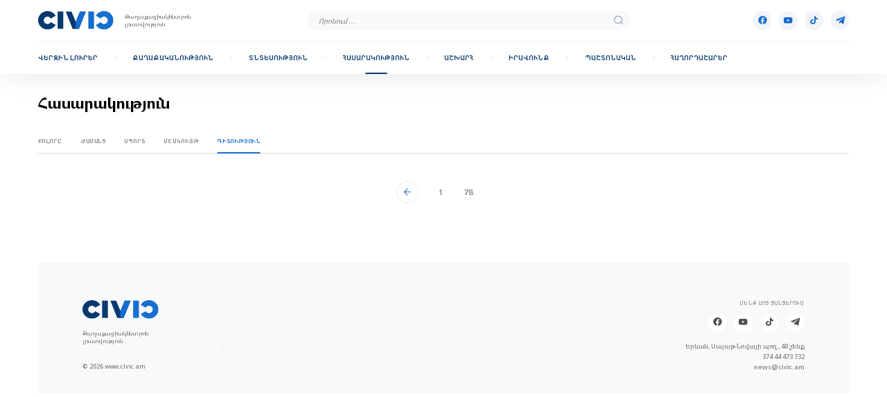

--- FILE ---
content_type: text/html; charset=UTF-8
request_url: https://civic.am/society/science/48589-kgms-nakhararutyun.html
body_size: 5456
content:
<!doctype html>
<html lang="hy">

<head>
    <meta charset="UTF-8">
    <base href="/">
    <meta name="viewport" content="width=device-width, initial-scale=1.0, maximum-scale=1.0,user-scalable=0">
    <meta name="referrer" content="origin-when-cross-origin" />
    <meta http-equiv="X-UA-Compatible" content="IE=edge"/>
    
	<title>Գիտություն</title>
	
	<meta name="og:title" content="Գիտություն">
	
	<meta name="keywords" content="">
	
	<meta name="description" content="Գիտություն">
	
	<meta name="og:description" content="Գիտություն">
	
	<meta name="twitter:card" content="summary_large_image">
	
	<meta name="og:image" content="">
	
	<meta name="twitter:image" content="">
	
    <!-- Favicon -->
    <link rel="apple-touch-icon" sizes="57x57" href="assets/img/fav/apple-icon-57x57.png">
    <link rel="apple-touch-icon" sizes="60x60" href="assets/img/fav/apple-icon-60x60.png">
    <link rel="apple-touch-icon" sizes="72x72" href="assets/img/fav/apple-icon-72x72.png">
    <link rel="apple-touch-icon" sizes="76x76" href="assets/img/fav/apple-icon-76x76.png">
    <link rel="apple-touch-icon" sizes="114x114" href="assets/img/fav/apple-icon-114x114.png">
    <link rel="apple-touch-icon" sizes="120x120" href="assets/img/fav/apple-icon-120x120.png">
    <link rel="apple-touch-icon" sizes="144x144" href="assets/img/fav/apple-icon-144x144.png">
    <link rel="apple-touch-icon" sizes="152x152" href="assets/img/fav/apple-icon-152x152.png">
    <link rel="apple-touch-icon" sizes="180x180" href="assets/img/fav/apple-icon-180x180.png">
    <link rel="icon" type="image/png" sizes="192x192" href="assets/img/fav/android-icon-192x192.png">
    <link rel="icon" type="image/png" sizes="32x32" href="assets/img/fav/favicon-32x32.png">
    <link rel="icon" type="image/png" sizes="96x96" href="assets/img/fav/favicon-96x96.png">
    <link rel="icon" type="image/png" sizes="16x16" href="assets/img/fav/favicon-16x16.png">
    <link rel="manifest" href="assets/img/fav/manifest.json">
    <meta name="msapplication-TileColor" content="#ffffff">
    <meta name="msapplication-TileImage" content="assets/img/fav/ms-icon-144x144.png">
    <meta name="theme-color" content="#ffffff">
    <!-- First Needed styles -->
    <link rel="preload" as="style" href="assets/css/top.css">
    <link rel="stylesheet" href="assets/css/top.css?1744644694">
    
    
		<!-- Google tag (gtag.js) -->
		<script async src="https://www.googletagmanager.com/gtag/js?id=G-R3KCP1P3NL"></script>
		<script>
		  window.dataLayer = window.dataLayer || [];
		  function gtag(){dataLayer.push(arguments);}
		  gtag('js', new Date());
		  gtag('config', 'G-R3KCP1P3NL');
		</script>
    
</head>

<body data-lang="hy">
	 <!-- Header -->
<header class="header toggler">
    <div class="row">
        <div class="column sm-12">
            <div class="header__wrapper">
                <div class="header__body">
                    <div class="header__controls">
                        <div class="header__burger">
                            <div class="burger toggler-trigger">
                                <svg width="24" height="24" viewBox="0 0 24 24" fill="none" xmlns="http://www.w3.org/2000/svg">
                                    <path class="burger__line" fill-rule="evenodd" clip-rule="evenodd" d="M2 12C2 11.4477 2.44772 11 3 11H21C21.5523 11 22 11.4477 22 12C22 12.5523 21.5523 13 21 13H3C2.44772 13 2 12.5523 2 12Z" fill="#176DCD" />
                                    <path class="burger__line" fill-rule="evenodd" clip-rule="evenodd" d="M2 6C2 5.44772 2.44772 5 3 5H21C21.5523 5 22 5.44772 22 6C22 6.55228 21.5523 7 21 7H3C2.44772 7 2 6.55228 2 6Z" fill="#176DCD" />
                                    <path class="burger__line" fill-rule="evenodd" clip-rule="evenodd" d="M2 18C2 17.4477 2.44772 17 3 17H21C21.5523 17 22 17.4477 22 18C22 18.5523 21.5523 19 21 19H3C2.44772 19 2 18.5523 2 18Z" fill="#176DCD" />
                                </svg>
                            </div>
                        </div>
                        <div class="header__logo">
                            <div class="main-logo">
                                <a href="" class="main-logo__img">
                                    <img width="164" height="40" src="assets/img/logo.svg" alt="Civic">
                                </a>
                                <div class="main-logo__text">
                                    Քաղաքացիակենտրոն լրատվություն
                                </div>
                            </div>
                        </div>
                    </div>
                    <div class="header__search">
                        <form action="/searchQuery" class="search-bar toggler" method="post">
                            <div class="search-bar__element">
                                <input type="search" name="search" minlength="3" required placeholder="Որոնում ..."
                                       autocomplete="off" oninvalid="this.setCustomValidity('Որոնման համար անհրաժեշտ է մուտքագրել առնվազն 3 տառ')"
                                       oninput="this.setCustomValidity('')">
                                <button aria-label="search" class="search-bar__suffix" type="submit">
                                    <i class="icon icon-search"></i>
                                    <i class="icon icon-close toggler-close"></i>
                                </button>
                            </div>
                            <div class="search-bar__btn toggler-trigger">
                                <div class="round-badge round-badge_md bg-main-06 color-secondary">
                                    <i class="icon icon-search"></i>
                                </div>
                            </div>
                        </form>
                    </div>
                    <div class="header__badges">
                        <div class="social-media">
                                                            <a href="https://www.facebook.com/civicarm/" target="_blank" class="round-badge round-badge_md bg-main-06 color-secondary" aria-label='Facebook'>
                                    <i class="icon icon-fb"></i>
                                </a>
                                                        								<a href="https://www.youtube.com/@newscivic" target="_blank" class="round-badge round-badge_md bg-main-06 color-secondary" aria-label='Youtube'>
									<i class="icon icon-youtube"></i>
								</a>
                                                                                        <a href="https://www.tiktok.com/@civic.am?_t=8mwdSs2f91O&amp;_r=1" target="_blank" class="round-badge round-badge_md bg-main-06 color-secondary" aria-label='Tik-tok'>
                                    <i class="icon icon-tik-tok"></i>
                                </a>
                                                                                                                    <a href="https://t.me/+TRUi2tSfFfhuWa0g" target="_blank" class="round-badge round-badge_md bg-main-06 color-secondary" aria-label='Telegram'>
                                    <i class="icon icon-telegram"></i>
                                </a>
                                                    </div>
                        <div class="latest-badge latest-badge_active" data-modal="latest-modal">
                            <div class="round-badge round-badge_md bg-main-06 color-secondary">
                                <i class="icon icon-bell"></i>
                            </div>
                        </div>
                    </div>
                </div>
                <div class="header__menu">
                    <div class="header-menu">
                        <div class="header-menu__wrap">
                            <nav class="header-menu__links">
                                <div class="header-menu__link ">
                                    <a href="/last-news">
                                        <div class="header-menu__badge">
                                            <div class="round-badge round-badge_lg bg-main-06 color-secondary">
                                                <img width="24" height="24" src="media/2024/06/04/54e0b527ad56ef4fc6dbee0929416a08173e97a2.svg" alt="home">
                                            </div>
                                        </div>
                                        Վերջին լուրեր
                                    </a>
                                </div>
                                <div class="header-menu__link ">
                                    <a href="/politics">
                                        <div class="header-menu__badge">
                                            <div class="round-badge round-badge_lg bg-main-06 color-secondary">
                                                <img width="24" height="24" src="media/2024/06/04/ee9d67f3bae2933126d54f7ed12f02ac869e2746.svg" alt="home">
                                            </div>
                                        </div>
                                        Քաղաքականություն
                                    </a>
                                </div>
                                <div class="header-menu__link ">
                                    <a href="/economy">
                                        <div class="header-menu__badge">
                                            <div class="round-badge round-badge_lg bg-main-06 color-secondary">
                                                <img width="24" height="24" src="media/2024/06/04/6250050b286fb0f4d5ca02a2960ff947fae23145.svg" alt="home">
                                            </div>
                                        </div>
                                        Տնտեսություն
                                    </a>
                                </div>
                                <div class="header-menu__link active">
                                    <a href="/society">
                                        <div class="header-menu__badge">
                                            <div class="round-badge round-badge_lg bg-main-06 color-secondary">
                                                <img width="24" height="24" src="media/2024/06/04/a8c5d5498c6320597fb01c9cdf47748c74e9f67c.svg" alt="home">
                                            </div>
                                        </div>
                                        Հասարակություն
                                    </a>
                                </div>
                                <div class="header-menu__link ">
                                    <a href="/world">
                                        <div class="header-menu__badge">
                                            <div class="round-badge round-badge_lg bg-main-06 color-secondary">
                                                <img width="24" height="24" src="media/2024/06/04/c1fd52ea8d19f18e8ef63e34e918058711e1f177.svg" alt="home">
                                            </div>
                                        </div>
                                        Աշխարհ
                                    </a>
                                </div>
                                <div class="header-menu__link ">
                                    <a href="/right">
                                        <div class="header-menu__badge">
                                            <div class="round-badge round-badge_lg bg-main-06 color-secondary">
                                                <img width="24" height="24" src="media/2024/06/04/c3421f92b59bea595522a4294ac054e6a201ef29.svg" alt="home">
                                            </div>
                                        </div>
                                        Իրավունք
                                    </a>
                                </div>
                                <div class="header-menu__link ">
                                    <a href="/official">
                                        <div class="header-menu__badge">
                                            <div class="round-badge round-badge_lg bg-main-06 color-secondary">
                                                <img width="24" height="24" src="media/2024/06/04/aba87cc2532bd0ceeaa3ca740a996a96c8d862c2.svg" alt="home">
                                            </div>
                                        </div>
                                        Պաշտոնական
                                    </a>
                                </div>
                                <div class="header-menu__link ">
                                    <a href="/broadcasts">
                                        <div class="header-menu__badge">
                                            <div class="round-badge round-badge_lg bg-main-06 color-secondary">
                                                <img width="24" height="24" src="media/2024/06/04/2fe324aae22ec12dd2a977f3395175029028444a.svg" alt="home">
                                            </div>
                                        </div>
                                        Հաղորդաշարեր
                                    </a>
                                </div>
                            </nav>
                        </div>
                    </div>
                </div>
            </div>
        </div>
    </div>
</header>

<div class="modal latest-modal from-right">
    <div class="modal__wrapper">
        <div class="modal__body">
            <div class="modal__close modal-close">
                <div class="round-badge round-badge_md bg-main-light color-secondary">
                    <img width="20" height="20" src="assets/img/icons/close.svg" alt="close">
                </div>
            </div>
            <!-- Content -->
            <div class="modal__content">
                <div class="news-sidebar">
                    <div class="news-sidebar__category news-grid-category">
                        <div class="urgent-news">
                            <div class="urgent-news__title text-lg">Կարևոր է</div>
                            <div class="urgent-list urgent-news__list">
                                                                                                        <div class="urgent-list__item">
                                        <a href="/news/109834" class="card card_xs">
                                            <div class="card__preview">
                                                <img width="72" height="72" src="thumbs/108x108/2026/01/23/c84bd91dd46825024a433ff9885784fe29cf3827.jpg" alt="news">
                                            </div>
                                            <div class="card__body">
                                                <div class="card__info">
                                                    <div class="info-pair">
                                                        <div class="info-pair__item info-pair__item_date caption">23.01.2026, 15:53</div>
                                                        <div class="info-pair__item info-pair__item_type caption-sm">Իրավունք</div>
                                                    </div>
                                                </div>
                                                <div class="card__title title-xs">
                                                    Վարդան Ղուկասյանի որդին, փեսան և մի քանի այլ պաշտոնյա՝ դատարանի առաջ
                                                </div>
                                            </div>
                                        </a>
                                    </div>
                                                                                                        <div class="urgent-list__item">
                                        <a href="/news/109801" class="card card_xs">
                                            <div class="card__preview">
                                                <img width="72" height="72" src="thumbs/108x108/2026/01/23/fbd3b861b29e65138fdb83d0dfb50a44429c4064.jpeg" alt="news">
                                            </div>
                                            <div class="card__body">
                                                <div class="card__info">
                                                    <div class="info-pair">
                                                        <div class="info-pair__item info-pair__item_date caption">23.01.2026, 09:45</div>
                                                        <div class="info-pair__item info-pair__item_type caption-sm">Պաշտոնական</div>
                                                    </div>
                                                </div>
                                                <div class="card__title title-xs">
                                                    Ժամանակ առ ժամանակ փորձ է արվում տպավորություն ստեղծել, թե Կառավարությունը արտոնյալների ինչ-որ նեղ շրջանակի պարբերաբար ազատում է մաքսատուրքից․ վարչապետ
                                                </div>
                                            </div>
                                        </a>
                                    </div>
                                                                                                        <div class="urgent-list__item">
                                        <a href="/news/109773" class="card card_xs">
                                            <div class="card__preview">
                                                <img width="72" height="72" src="thumbs/108x108/2026/01/22/fed17c09919385a68ce4389bef454ae402bc67fc.jpg" alt="news">
                                            </div>
                                            <div class="card__body">
                                                <div class="card__info">
                                                    <div class="info-pair">
                                                        <div class="info-pair__item info-pair__item_date caption">22.01.2026, 18:48</div>
                                                        <div class="info-pair__item info-pair__item_type caption-sm">Իրավունք</div>
                                                    </div>
                                                </div>
                                                <div class="card__title title-xs">
                                                    «Միշիկ սթայլ»  ստերին հավատացած yerkir.am-ը «ձայնի արագությամբ» հերքել է Հրաչյա Հակոբյանի վերաբերյալ զրպարտությունը
                                                </div>
                                            </div>
                                        </a>
                                    </div>
                                                                                                        <div class="urgent-list__item">
                                        <a href="/news/109759" class="card card_xs">
                                            <div class="card__preview">
                                                <img width="72" height="72" src="thumbs/108x108/2026/01/22/f8226370fe795864bc5767368dbd634875603049.jpg" alt="news">
                                            </div>
                                            <div class="card__body">
                                                <div class="card__info">
                                                    <div class="info-pair">
                                                        <div class="info-pair__item info-pair__item_date caption">22.01.2026, 16:40</div>
                                                        <div class="info-pair__item info-pair__item_type caption-sm">Քաղաքականություն</div>
                                                    </div>
                                                </div>
                                                <div class="card__title title-xs">
                                                    ԲԱՑԱՌԻԿ. Նարեկ Կարապետյանը հրաժարվում է կրկնակի բժշկական զննություն անցնել բանակից ազատման հետ կապված
                                                </div>
                                            </div>
                                        </a>
                                    </div>
                                                            </div>
                        </div>
                    </div>
                    <div class="news-sidebar__category news-grid-category">
                        <div class="latest-news">
                            <a href="/last-news" class="latest-news__title text-lg">Վերջին լուրեր</a>
                            <div class="latest-news__card">
                                <a href="/news/109856" class="card card_lg">
                                    <div class="card__preview">
                                        <img width="464" height="296" src="thumbs/696x444/2026/01/23/5c432b5e043762cfafdd1da4df41344e84836849.jpeg" alt="news">
                                    </div>
                                    <div class="card__body">
                                        <div class="card__info">
                                            <div class="info-pair">
                                                <div class="info-pair__item info-pair__item_date caption">23.01.2026, 20:10</div>
                                                <div class="info-pair__item info-pair__item_type caption-sm">Պաշտոնական</div>
                                            </div>
                                        </div>
                                        <div class="card__title title-xl">
                                            Վարչապետի գլխավորությամբ քննարկվել են հարկային քաղաքականության հետագա բարելավմանը վերաբերող հարցեր
                                        </div>
                                    </div>
                                </a>
                            </div>
                            <div class="latest-news__list urgent-list">
                                                                    <div class="urgent-list__item">
                                        <a href="/news/109860" class="card card_xs">
                                            <div class="card__preview">
                                                <img width="72" height="72" src="thumbs/108x108/2026/01/23/da948fc1a47fae5c6187b6a7f0b1954482a7749b.jpg" alt="news">
                                            </div>
                                            <div class="card__body">
                                                <div class="card__info">
                                                    <div class="info-pair">
                                                        <div class="info-pair__item info-pair__item_date caption">23.01.2026, 19:30</div>
                                                        <div class="info-pair__item info-pair__item_type caption-sm">Քաղաքականություն</div>
                                                    </div>
                                                </div>
                                                <div class="card__title title-xs">
                                                    Գործուղված թշնամիներ են. Քաղաքացիները շատ վատ են վերաբերվում Կարապետյանների չծառայելուն
                                                </div>
                                            </div>
                                        </a>
                                    </div>
                                                                    <div class="urgent-list__item">
                                        <a href="/news/109855" class="card card_xs">
                                            <div class="card__preview">
                                                <img width="72" height="72" src="thumbs/108x108/2026/01/23/359ee14b31181fd21b9caf8b5a2d9946b955072b.webp" alt="news">
                                            </div>
                                            <div class="card__body">
                                                <div class="card__info">
                                                    <div class="info-pair">
                                                        <div class="info-pair__item info-pair__item_date caption">23.01.2026, 19:30</div>
                                                        <div class="info-pair__item info-pair__item_type caption-sm">Հասարակություն</div>
                                                    </div>
                                                </div>
                                                <div class="card__title title-xs">
                                                    «Օպել»-ը Էջմիածնի թունելում գլխիվայր շրջվել, հայտնվել է ճանապարհի մեջտեղում
                                                </div>
                                            </div>
                                        </a>
                                    </div>
                                                                    <div class="urgent-list__item">
                                        <a href="/news/109852" class="card card_xs">
                                            <div class="card__preview">
                                                <img width="72" height="72" src="thumbs/108x108/2026/01/23/1a130b0af1d2769a1e285215e843ba53c73262fa.jpg" alt="news">
                                            </div>
                                            <div class="card__body">
                                                <div class="card__info">
                                                    <div class="info-pair">
                                                        <div class="info-pair__item info-pair__item_date caption">23.01.2026, 19:20</div>
                                                        <div class="info-pair__item info-pair__item_type caption-sm">Հասարակություն</div>
                                                    </div>
                                                </div>
                                                <div class="card__title title-xs">
                                                    Կանգ առ ակնթարթ․ այն, ինչ այսօր կատարվում է, իսկապես հրաշք է․ Նարինե Գրիգորյանը՝ Համազգային թատրոնի նոր շենքի բացման մասին
                                                </div>
                                            </div>
                                        </a>
                                    </div>
                                                                    <div class="urgent-list__item">
                                        <a href="/news/109831" class="card card_xs">
                                            <div class="card__preview">
                                                <img width="72" height="72" src="thumbs/108x108/2026/01/23/a53c8467d6051aa5338b6e7273ea9987d59491bb.jpeg" alt="news">
                                            </div>
                                            <div class="card__body">
                                                <div class="card__info">
                                                    <div class="info-pair">
                                                        <div class="info-pair__item info-pair__item_date caption">23.01.2026, 19:10</div>
                                                        <div class="info-pair__item info-pair__item_type caption-sm">Հասարակություն</div>
                                                    </div>
                                                </div>
                                                <div class="card__title title-xs">
                                                    Հունվարի 24-28-ը սպասվում է առանց տեղումների եղանակ. ջերմաստիճանը կբարձրանա
                                                </div>
                                            </div>
                                        </a>
                                    </div>
                                                            </div>
                        </div>
                    </div>
                </div>
            </div>
        </div>
    </div>
</div>          <main>
					                <!-- Page Css -->
<link rel="stylesheet" href="assets/css/pages/article-listing.css?1744644703">
<!-- ========================== -->
<div class="article-list">
    <div class="row">
        <div class="column sm-12">
            <h1 class="article-list__title h1-font">Հասարակություն</h1>
        </div>
        <div class="column sm-12">
                            <div class="article-list__tabs tabs-list">
                    <div class="tabs-list__wrap">
                        <div class="tabs-list__item ">
                            <a href="/society/all">
                                Բոլորը
                            </a>
                        </div>
                                                    <div class="tabs-list__item ">
                                <a href="/society/entertainment">
                                    Ժամանց
                                </a>
                            </div>
                                                    <div class="tabs-list__item ">
                                <a href="/society/sport">
                                    Սպորտ
                                </a>
                            </div>
                                                    <div class="tabs-list__item ">
                                <a href="/society/culture">
                                    Մշակույթ
                                </a>
                            </div>
                                                    <div class="tabs-list__item active">
                                <a href="/society/science">
                                    Գիտություն
                                </a>
                            </div>
                                            </div>
                </div>
                        <div class="article-list__items">
                <div class="row">
                                    </div>
            </div>
            <div class="article-list__pagination">
                <div class="pagination">
                                            <div class="pagination__control">
                            <a href="/society/science/48588" class="round-badge round-badge_lg">
                                <i class="icon icon-arrow-left"></i>
                            </a>
                        </div>
                    
                    <div class="pagination__items">

                                                                                                                            <div class="pagination__item ">
                                    <a href="/society/science/1" class="round-badge round-badge_lg">
                                       1
                                    </a>
                                </div>

                                                                                                                            <div class="pagination__item ">
                                    <a href="/society/science/78" class="round-badge round-badge_lg">
                                       78
                                    </a>
                                </div>

                                                </div>
                                    </div>
            </div>
        </div>
    </div>
</div>            		    </main>
	 <!-- footer -->
<footer class="footer">
    <div class="row">
        <div class="column sm-12">
            <div class="footer__wrapper">
                <div class="row">
                    <div class="column sm-12 lg-3 lg-order-1 flex">
                        <div class="footer__logo">
                            <div class="main-logo">
                                <a href="" class="main-logo__img">
                                    <img width="164" height="40" src="assets/img/logo.svg" alt="Civic">
                                </a>
                                <div class="main-logo__text">
                                    Քաղաքացիակենտրոն լրատվություն
                                </div>
                            </div>
                        </div>
                    </div>
                    <div class="column sm-12 lg-3 lg-order-3">
                        <div class="footer__social">
                            <div class="caption-sm">ՄԵՆՔ ՍՈՑ ՑԱՆՑԵՐՈՒՄ</div>
                            <div class="social-media">
                                                                    <a href="https://www.facebook.com/civicarm/" target="_blank" class="round-badge round-badge_md bg-white color-primary" aria-label='Facebook'>
                                        <i class="icon icon-fb"></i>
                                    </a>
                                                                									<a href="https://www.youtube.com/@newscivic" target="_blank" class="round-badge round-badge_md bg-white color-primary" aria-label='Youtube'>
										<i class="icon icon-youtube"></i>
									</a>
                                                                                                    <a href="https://www.tiktok.com/@civic.am?_t=8mwdSs2f91O&amp;_r=1" target="_blank" class="round-badge round-badge_md bg-white color-primary" aria-label='Tik-tok'>
                                        <i class="icon icon-tik-tok"></i>
                                    </a>
                                                                                                                                    <a href="https://t.me/+TRUi2tSfFfhuWa0g" target="_blank" class="round-badge round-badge_md bg-white color-primary" aria-label='Telegram'>
                                        <i class="icon icon-telegram"></i>
                                    </a>
                                                            </div>
                        </div>
                        <div class="footer__address">
                            <div>Երևան, Սայաթ-Նովայի պող., 40 շենք</div>
                            <a href="tel: +37495456789">374 44 473 732</a>
                            <div>news@civic.am</div>
                        </div>
                    </div>
                    <div class="column sm-12 lg-6 lg-order-2">
                        <div class="footer__desc" style="display: none">
                            <a href="/about" class="btn color-secondary">
                                <span class="btn-font">Մեր մասին</span>
                                <i class="icon icon-chevron-right"></i>
                            </a>
                            <div class="caption">
                                Մեջբերումներ անելիս ակտիվ հղումը civic.am-ին պարտադիր է: Կայքի հոդվածների մասնակի հեռուստառադիոընթերցումն առանց civic.am-ին հղման արգելվում է: Կայքում արտահայտված կարծիքները պարտադիր չէ, որ համընկնեն կայքի խմբագրության տեսակետի հետ:
                            </div>
                        </div>
                    </div>
                    <div class="column sm-12 lg-3 lg-order-4">
                        <div class="footer__copyright">
                            © 2026 www.civic.am
                        </div>
                    </div>
                </div>
            </div>
        </div>
    </div>
</footer>
    <link rel="stylesheet" href="assets/css/libs.css.php?1744644694">
    <link rel="stylesheet" href="assets/css/app.css?1744644694">
    <link rel="stylesheet" href="assets/css/bottom.css?1744644694">

    <script async src="https://platform-api.sharethis.com/js/sharethis.js#property=60e460c3a66c4c001227a50e&product=inline-share-buttons"></script>
    <script defer src="https://cdnjs.cloudflare.com/ajax/libs/jquery/3.2.1/jquery.min.js"></script>
    <script defer src="assets/js/libs.js.php"></script>
    <script defer src="assets/js/utils/functions.js"></script>
    <script defer src="assets/js/main.js"></script>
</body>

</html>

--- FILE ---
content_type: image/svg+xml
request_url: https://civic.am/media/2024/06/04/6250050b286fb0f4d5ca02a2960ff947fae23145.svg
body_size: 245
content:
<svg width="16" height="16" viewBox="0 0 16 16" fill="none" xmlns="http://www.w3.org/2000/svg">
<path d="M1.90479 8.76192C1.90479 8.55986 1.98506 8.36606 2.12794 8.22318C2.27083 8.08029 2.46462 8.00002 2.66669 8.00002H4.1905C4.39257 8.00002 4.58636 8.08029 4.72925 8.22318C4.87213 8.36606 4.9524 8.55986 4.9524 8.76192V12.5714C4.9524 12.7735 4.87213 12.9673 4.72925 13.1102C4.58636 13.2531 4.39257 13.3334 4.1905 13.3334H2.66669C2.46462 13.3334 2.27083 13.2531 2.12794 13.1102C1.98506 12.9673 1.90479 12.7735 1.90479 12.5714V8.76192ZM6.47621 5.71431C6.47621 5.51224 6.55649 5.31844 6.69937 5.17556C6.84226 5.03267 7.03605 4.9524 7.23812 4.9524H8.76193C8.964 4.9524 9.15779 5.03267 9.30068 5.17556C9.44356 5.31844 9.52383 5.51224 9.52383 5.71431V12.5714C9.52383 12.7735 9.44356 12.9673 9.30068 13.1102C9.15779 13.2531 8.964 13.3334 8.76193 13.3334H7.23812C7.03605 13.3334 6.84226 13.2531 6.69937 13.1102C6.55649 12.9673 6.47621 12.7735 6.47621 12.5714V5.71431ZM11.0476 3.42859C11.0476 3.22652 11.1279 3.03273 11.2708 2.88984C11.4137 2.74696 11.6075 2.66669 11.8095 2.66669H13.3334C13.5354 2.66669 13.7292 2.74696 13.8721 2.88984C14.015 3.03273 14.0953 3.22652 14.0953 3.42859V12.5714C14.0953 12.7735 14.015 12.9673 13.8721 13.1102C13.7292 13.2531 13.5354 13.3334 13.3334 13.3334H11.8095C11.6075 13.3334 11.4137 13.2531 11.2708 13.1102C11.1279 12.9673 11.0476 12.7735 11.0476 12.5714V3.42859Z" fill="#176DCD"/>
</svg>


--- FILE ---
content_type: image/svg+xml
request_url: https://civic.am/assets/img/decor/horizontal.svg
body_size: -82
content:
<svg width="12" height="2" viewBox="0 0 12 2" fill="none" xmlns="http://www.w3.org/2000/svg">
<circle cx="1" cy="1" r="1" fill="#D3D3D3"/>
</svg>


--- FILE ---
content_type: image/svg+xml
request_url: https://civic.am/media/2024/06/04/a8c5d5498c6320597fb01c9cdf47748c74e9f67c.svg
body_size: 344
content:
<svg width="16" height="16" viewBox="0 0 16 16" fill="none" xmlns="http://www.w3.org/2000/svg">
<path fill-rule="evenodd" clip-rule="evenodd" d="M9.47495 5.17494C9.47495 6.93745 8.03267 8.34988 6.23293 8.34988C4.43384 8.34988 2.99091 6.93745 2.99091 5.17494C2.99091 3.41243 4.43384 2 6.23293 2C8.03267 2 9.47495 3.41243 9.47495 5.17494ZM1.33337 11.9449C1.33337 10.3134 3.59039 9.90516 6.23293 9.90516C8.88982 9.90516 11.1325 10.3274 11.1325 11.9602C11.1325 13.5918 8.87547 14 6.23293 14C3.57604 14 1.33337 13.5777 1.33337 11.9449ZM10.7823 5.2325C10.7823 6.13004 10.507 6.96754 10.0243 7.66321C9.9741 7.73476 10.0185 7.83122 10.1059 7.84656C10.2272 7.86636 10.3518 7.8785 10.479 7.88105C11.7445 7.91363 12.8802 7.11574 13.1939 5.91412C13.659 4.13117 12.2944 2.53029 10.556 2.53029C10.3674 2.53029 10.1868 2.54945 10.0106 2.58459C9.98649 2.5897 9.9604 2.60119 9.94736 2.62164C9.93039 2.64783 9.94279 2.68169 9.95975 2.70404C10.4823 3.42144 10.7823 4.29471 10.7823 5.2325ZM12.8782 9.13487C13.7288 9.29777 14.2879 9.62931 14.5194 10.1129C14.7158 10.509 14.7158 10.9689 14.5194 11.365C14.1652 12.1137 13.0224 12.3545 12.5782 12.4165C12.4862 12.4293 12.4125 12.3526 12.4222 12.2619C12.6493 10.187 10.8443 9.20322 10.3772 8.97708C10.3577 8.96622 10.3531 8.95089 10.3551 8.94066C10.3564 8.93428 10.3648 8.92405 10.3798 8.92214C11.3903 8.90297 12.477 9.03904 12.8782 9.13487Z" fill="#176DCD"/>
</svg>


--- FILE ---
content_type: image/svg+xml
request_url: https://civic.am/media/2024/06/04/c1fd52ea8d19f18e8ef63e34e918058711e1f177.svg
body_size: 335
content:
<svg width="16" height="16" viewBox="0 0 16 16" fill="none" xmlns="http://www.w3.org/2000/svg">
<path d="M11.9334 11.5933C11.76 11.06 11.26 10.6666 10.6667 10.6666H10V8.66665C10 8.48984 9.9298 8.32027 9.80478 8.19524C9.67975 8.07022 9.51019 7.99998 9.33337 7.99998H5.33337V6.66665H6.66671C6.84352 6.66665 7.01309 6.59641 7.13811 6.47138C7.26314 6.34636 7.33337 6.17679 7.33337 5.99998V4.66665H8.66671C9.02033 4.66665 9.35947 4.52617 9.60952 4.27612C9.85956 4.02607 10 3.68694 10 3.33331V3.05998C11.9534 3.84665 13.3334 5.75998 13.3334 7.99998C13.3334 9.38665 12.8 10.6466 11.9334 11.5933ZM7.33337 13.2866C4.70004 12.96 2.66671 10.72 2.66671 7.99998C2.66671 7.58665 2.72004 7.18665 2.80671 6.80665L6.00004 9.99998V10.6666C6.00004 11.0203 6.14052 11.3594 6.39057 11.6095C6.64061 11.8595 6.97975 12 7.33337 12V13.2866ZM8.00004 1.33331C7.12456 1.33331 6.25765 1.50575 5.44882 1.84078C4.63998 2.17581 3.90505 2.66688 3.286 3.28593C2.03575 4.53618 1.33337 6.23187 1.33337 7.99998C1.33337 9.76809 2.03575 11.4638 3.286 12.714C3.90505 13.3331 4.63998 13.8241 5.44882 14.1592C6.25765 14.4942 7.12456 14.6666 8.00004 14.6666C9.76815 14.6666 11.4638 13.9643 12.7141 12.714C13.9643 11.4638 14.6667 9.76809 14.6667 7.99998C14.6667 7.1245 14.4943 6.25759 14.1592 5.44876C13.8242 4.63992 13.3331 3.90499 12.7141 3.28593C12.095 2.66688 11.3601 2.17581 10.5513 1.84078C9.74243 1.50575 8.87552 1.33331 8.00004 1.33331V1.33331Z" fill="#176DCD"/>
</svg>


--- FILE ---
content_type: image/svg+xml
request_url: https://civic.am/assets/img/decor/vertical.svg
body_size: -65
content:
<svg width="2" height="12" viewBox="0 0 2 12" fill="none" xmlns="http://www.w3.org/2000/svg">
<g clip-path="url(#clip0_617_3774)">
<circle cx="1" cy="1" r="1" transform="rotate(90 1 1)" fill="#D3D3D3"/>
</g>
<defs>
<clipPath id="clip0_617_3774">
<rect width="12" height="2" fill="white" transform="translate(2) rotate(90)"/>
</clipPath>
</defs>
</svg>
